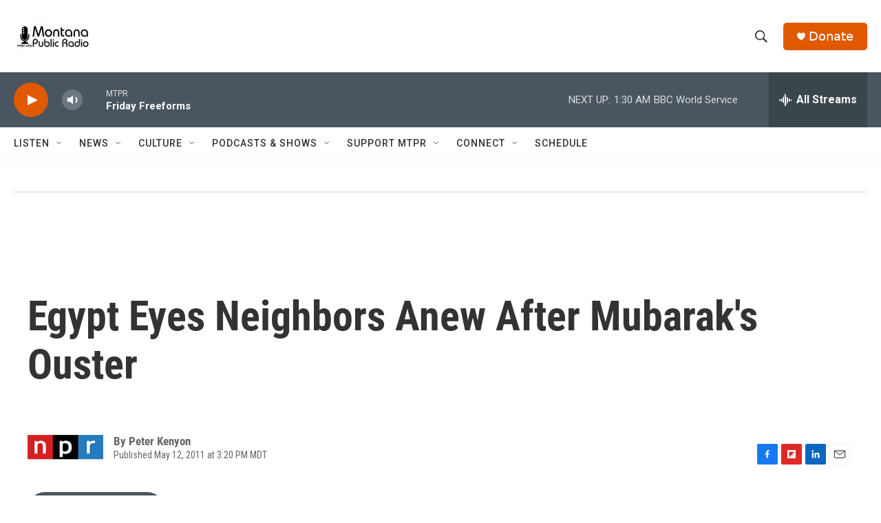

--- FILE ---
content_type: text/html; charset=utf-8
request_url: https://www.google.com/recaptcha/api2/aframe
body_size: 268
content:
<!DOCTYPE HTML><html><head><meta http-equiv="content-type" content="text/html; charset=UTF-8"></head><body><script nonce="H5-u32fYjulJKeMsPLvuUQ">/** Anti-fraud and anti-abuse applications only. See google.com/recaptcha */ try{var clients={'sodar':'https://pagead2.googlesyndication.com/pagead/sodar?'};window.addEventListener("message",function(a){try{if(a.source===window.parent){var b=JSON.parse(a.data);var c=clients[b['id']];if(c){var d=document.createElement('img');d.src=c+b['params']+'&rc='+(localStorage.getItem("rc::a")?sessionStorage.getItem("rc::b"):"");window.document.body.appendChild(d);sessionStorage.setItem("rc::e",parseInt(sessionStorage.getItem("rc::e")||0)+1);localStorage.setItem("rc::h",'1769242183904');}}}catch(b){}});window.parent.postMessage("_grecaptcha_ready", "*");}catch(b){}</script></body></html>